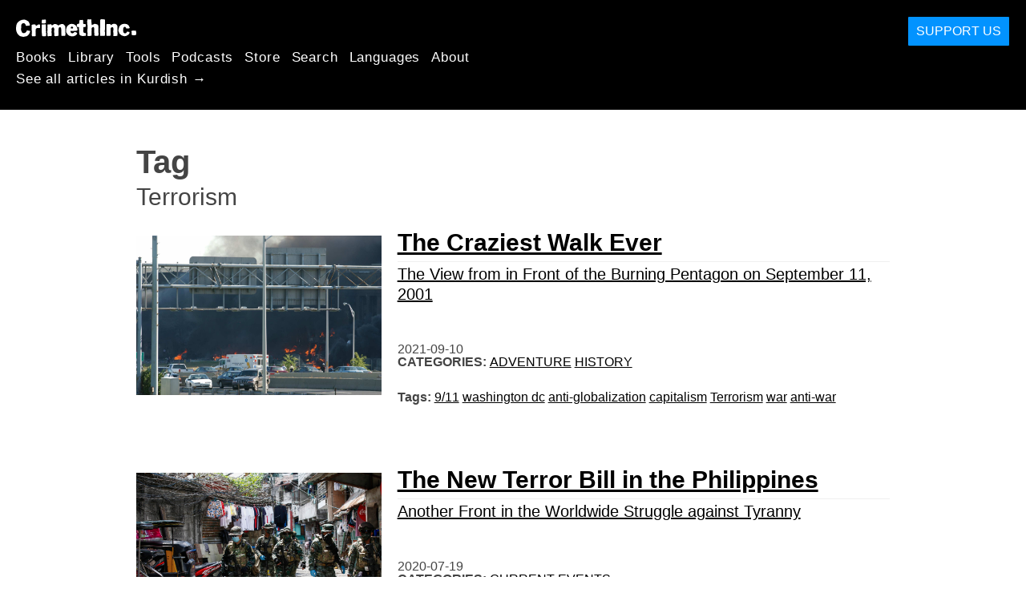

--- FILE ---
content_type: text/html; charset=utf-8
request_url: https://ku.crimethinc.com/tags/terrorism
body_size: 6690
content:
<!DOCTYPE html>
<html dir="ltr" lang="ku" id="page" class="media-mode" prefix="og: http://ogp.me/ns#">
  <head>
    
  <!--
    ********************************************************************************************************
    I support your decision, I believe in change and hope you find just what it is that you are looking for.
    ********************************************************************************************************
  -->

<title>CrimethInc. : Terrorism</title>
<meta charset="utf-8">
<meta http-equiv="X-UA-Compatible" content="IE=edge">
<meta name="viewport" content="width=device-width, initial-scale=1, shrink-to-fit=no">

<link rel="pgpkey" type="application/pgp-keys" href="/key.pub">

<meta name="csrf-param" content="authenticity_token" />
<meta name="csrf-token" content="xsZZW92NWg0e9qYcW1exeL9-W7mT0IL5vCd_RLoC0wNjIDLuZgs8Kel15RlFcwGtPRtMJRgFy6KcszuPQrX83g" />

<!-- Search engines should use our meta tags for link previews -->
<meta name="robots" content="noydir">
<meta name="robots" content="noodp">

<!-- Chrome, Firefox OS and Opera -->
<meta name="theme-color" content="#000000">
<!-- Safari -->
<meta name="apple-mobile-web-app-status-bar-style" content="black">

<!-- General meta tags -->
<meta name="robots" content="index,follow">
<meta name="application-name" content="CrimethInc. : Terrorism">
<meta name="description" content="CrimethInc. is a decentralized network pledged to anonymous collective action. We strive to reinvent our lives and our world according to the principles of self-determination and mutual aid.">
<meta name="generator" content="CrimethInc. Internet Rube Goldberg Machine 3000">
<meta name="author" content="CrimethInc. Ex-Workers Collective">

<!-- Google Site Verification for WebMaster tools -->
<!-- <meta name="google-site-verification" content="" /> -->

<!-- Social media support: Twitter Cards and Facebook (Open Graph) -->
<meta name="twitter:dnt" content="on">
<meta name="twitter:card" content="summary_large_image">
<meta name="twitter:site" content="@crimethinc">
<meta name="twitter:site:id" content="14884161">
<meta name="twitter:creator" content="@crimethinc">
<meta name="twitter:creator:id" content="14884161">
<meta name="twitter:url" content="https://ku.crimethinc.com/tags/terrorism" property="og:url">
<meta name="twitter:title" content="CrimethInc. ex-Workers’ Collective: Your ticket to a world free of charge" property="og:title">
<meta name="twitter:description" content="CrimethInc. is a decentralized network pledged to anonymous collective action. We strive to reinvent our lives and our world according to the principles of self-determination and mutual aid." property="og:description">
<meta name="twitter:image" content="https://cdn.crimethinc.com/assets/share/crimethinc-site-share.png" property="og:image">
<meta property="og:site_name" content="CrimethInc.">
<meta property="og:type" content="website">

<!-- Feeds: RSS/Atom and JSON Feed -->
    <link rel="alternate" type="application/atom+xml" title="CrimethInc. : Terrorism" href="/tags/terrorism/feed" />


<!-- Canonical URLs -->

<!-- BIO -->
<link rel="me" href="mailto:help@crimethinc.com">
<link rel="author" href="/about" title="About CrimethInc.">

<!-- Site search -->
<link rel="search" type="application/opensearchdescription+xml" href="https://crimethinc.com/opensearch.xml" title="CrimethInc.">

<!-- Sitemap -->
<link rel="home" href="https://crimethinc.com">
<link rel="index" href="https://crimethinc.com/sitemap">

<!-- Browser hints -->
<link rel="dns-prefetch" href="https://assets.crimethinc.com">
<link rel="dns-prefetch" href="https://cdn.crimethinc.com">

  <!-- Fav and touch icons -->
  <link rel="shortcut icon" href="/favicon.ico" type="image/x-icon">
  <link rel="apple-touch-icon icon" href="/apple-touch-icon.png" sizes="180x180" type="image/png">
  <link rel="mask-icon" href="/logo.svg" sizes="any" color="#000000">

  <!-- Windows, IE and Edge -->
  <meta name="msapplication-TileImage" content="/assets/icons/icon-144x144-db990e10839d96d73fbea65084220a931c26303c71b51116e28a827459340b8e.png">
  <meta name="msapplication-TileColor" content="#000000">

  <meta name="msapplication-square70x70logo" content="/assets/icons/icon-150x150-0a640ae0ca69985cea7af37103321d66c4ec512fd14aebb15805c176730611f8.png">
  <meta name="msapplication-square150x150logo" content="/assets/icons/icon-70x70-09272eec03e5a3309fe3d4a6a612dc4a96b64ee3decbcad924e02c28ded9484e.png">
  <meta name="msapplication-wide310x150logo" content="/assets/icons/icon-310x150-9e4aeec27d6e1ffcc8758850e71675f8df9e0304a4f33d47e581beb45220e346.png">
  <meta name="msapplication-square310x310logo" content="/assets/icons/icon-310x310-1729fce0f599a470d45d5eb77482b256c417fc51b6590a5e669bea23437e27c4.png">

  <!-- Icons and stuff for more browsers via manifest.json -->
  <link rel="manifest" href="/manifest.json">


<!-- CSS -->
<link rel="stylesheet" href="/assets/2017-2b8abba6d8a2e79ddf40543b1b6fd3362a3b076d312340bc7b53607b0808a288.css" media="all" />

<style>

</style>





    


  </head>

  <body id="tag">
    
    
    <header class="site-header" id="header">

  <span class="header-logo"><a href="/">CrimethInc.</a></span>

  <nav>
    <ul class="primary-navigation">
      <li class="nav-link"><a href="/books">Books</a></li>
      <li class="nav-link"><a href="/library">Library</a></li>
      <li class="nav-link"><a href="/tools">Tools</a></li>
      <li class="nav-link"><a href="/podcasts">Podcasts</a></li>
      <li class="nav-link"><a href="/store">Store</a></li>
      <li class="nav-link"><a href="/search">Search</a></li>
      <li class="nav-link"><a href="/languages">Languages</a></li>
      <li class="nav-link"><a href="/about">About</a></li>
    </ul>

      <ul>
        <li class="nav-link"><a href="/languages/kurmanci">See all articles in Kurdish →</a></li>
      </ul>
  </nav>

  <a class="button" href="/support">Support Us</a>
</header>



    <main>
      

<header>
  <h1>Tag</h1>
  <h2>Terrorism</h2>
</header>

<div class="h-feed">
  
<div class="articles-list">
      <article class="h-entry">
    <div class="row">
      <div class="column column-one-third">
          <a href="/2021/09/10/the-craziest-walk-ever-the-view-from-in-front-of-the-burning-pentagon-on-september-11-2001"><img class="u-photo header-image" alt="" src="https://cdn.crimethinc.com/assets/articles/2021/09/10/header.jpg" /></a>
      </div>

      <div class="column column-two-third">
        <header>
          <div class="p-name shadowed">
  <a href='/2021/09/10/the-craziest-walk-ever-the-view-from-in-front-of-the-burning-pentagon-on-september-11-2001' class='article-titles'>

    <h1 class="p-x-title" id="the-craziest-walk-ever-the-view-from-in-front-of-the-burning-pentagon-on-september-11-2001">
      The Craziest Walk Ever
    </h1>

      <span class="screen-reader-only visually-hidden sr-only"> : </span>

      <h2 class="p-x-subtitle">
        The View from in Front of the Burning Pentagon on September 11, 2001
      </h2>

  </a>
</div>

          

<time class="dt-published" datetime="2021-09-10">
    2021-09-10
</time>


            <div class="categories">
    <b class="badge">Categories:</b>

    <ul>
        <li><a rel="tag" class="p-category" href="/categories/adventure">Adventure</a></li>
        <li><a rel="tag" class="p-category" href="/categories/history">History</a></li>
    </ul>
  </div>

            <div class="tags">
    <b class="badge">Tags:</b>

    <ul>
        <li><a rel="tag" class="p-category" href="/tags/911">9/11</a></li>
        <li><a rel="tag" class="p-category" href="/tags/washington-dc">washington dc</a></li>
        <li><a rel="tag" class="p-category" href="/tags/anti-globalization">anti-globalization</a></li>
        <li><a rel="tag" class="p-category" href="/tags/capitalism">capitalism</a></li>
        <li><a rel="tag" class="p-category" href="/tags/terrorism">Terrorism</a></li>
        <li><a rel="tag" class="p-category" href="/tags/war">war</a></li>
        <li><a rel="tag" class="p-category" href="/tags/anti-war">anti-war</a></li>
    </ul>
  </div>

        </header>
      </div>
    </div>
  </article>

      <article class="h-entry">
    <div class="row">
      <div class="column column-one-third">
          <a href="/2020/07/19/the-new-terror-bill-in-the-philippines-another-front-in-the-worldwide-struggle-against-tyranny"><img class="u-photo header-image" alt="" src="https://cdn.crimethinc.com/assets/articles/2020/07/19/header.jpg" /></a>
      </div>

      <div class="column column-two-third">
        <header>
          <div class="p-name shadowed">
  <a href='/2020/07/19/the-new-terror-bill-in-the-philippines-another-front-in-the-worldwide-struggle-against-tyranny' class='article-titles'>

    <h1 class="p-x-title" id="the-new-terror-bill-in-the-philippines-another-front-in-the-worldwide-struggle-against-tyranny">
      The New Terror Bill in the Philippines
    </h1>

      <span class="screen-reader-only visually-hidden sr-only"> : </span>

      <h2 class="p-x-subtitle">
        Another Front in the Worldwide Struggle against Tyranny
      </h2>

  </a>
</div>

          

<time class="dt-published" datetime="2020-07-19">
    2020-07-19
</time>


            <div class="categories">
    <b class="badge">Categories:</b>

    <ul>
        <li><a rel="tag" class="p-category" href="/categories/current-events">Current Events</a></li>
    </ul>
  </div>

            <div class="tags">
    <b class="badge">Tags:</b>

    <ul>
        <li><a rel="tag" class="p-category" href="/tags/terrorism">Terrorism</a></li>
        <li><a rel="tag" class="p-category" href="/tags/antiterrorism">antiterrorism</a></li>
        <li><a rel="tag" class="p-category" href="/tags/philippines">philippines</a></li>
        <li><a rel="tag" class="p-category" href="/tags/pacific-rim">pacific rim</a></li>
    </ul>
  </div>

        </header>
      </div>
    </div>
  </article>

      <article class="h-entry">
    <div class="row">
      <div class="column column-one-third">
          <a href="/2019/03/19/putting-ideas-on-trial-the-greek-states-laboratory-of-repression-an-interview-with-nikos-romanos-imprisoned-anarchist"><img class="u-photo header-image" alt="" src="https://cdn.crimethinc.com/assets/articles/2019/03/19/header.jpg" /></a>
      </div>

      <div class="column column-two-third">
        <header>
          <div class="p-name shadowed">
  <a href='/2019/03/19/putting-ideas-on-trial-the-greek-states-laboratory-of-repression-an-interview-with-nikos-romanos-imprisoned-anarchist' class='article-titles'>

    <h1 class="p-x-title" id="putting-ideas-on-trial-the-greek-states-laboratory-of-repression-an-interview-with-nikos-romanos-imprisoned-anarchist">
      Putting Ideas on Trial: The Greek State’s Laboratory of Repression
    </h1>

      <span class="screen-reader-only visually-hidden sr-only"> : </span>

      <h2 class="p-x-subtitle">
        An Interview with Nikos Romanos, Imprisoned Anarchist
      </h2>

  </a>
</div>

          

<time class="dt-published" datetime="2019-03-19">
    2019-03-19
</time>


            <div class="categories">
    <b class="badge">Categories:</b>

    <ul>
        <li><a rel="tag" class="p-category" href="/categories/current-events">Current Events</a></li>
    </ul>
  </div>

            <div class="tags">
    <b class="badge">Tags:</b>

    <ul>
        <li><a rel="tag" class="p-category" href="/tags/greece">Greece</a></li>
        <li><a rel="tag" class="p-category" href="/tags/terrorism">Terrorism</a></li>
        <li><a rel="tag" class="p-category" href="/tags/prisoners">Prisoners</a></li>
        <li><a rel="tag" class="p-category" href="/tags/athens">Athens</a></li>
        <li><a rel="tag" class="p-category" href="/tags/repression-1">Repression</a></li>
    </ul>
  </div>

        </header>
      </div>
    </div>
  </article>

      <article class="h-entry">
    <div class="row">
      <div class="column column-one-third">
          <a href="/2015/12/14/feature-the-french-911"><img class="u-photo header-image" alt="" src="https://cdn.crimethinc.com/assets/articles/2015/12/14/twittercard1200.jpg" /></a>
      </div>

      <div class="column column-two-third">
        <header>
          <div class="p-name shadowed">
  <a href='/2015/12/14/feature-the-french-911' class='article-titles'>

    <h1 class="p-x-title" id="feature-the-french-911">
      The French 9/11
    </h1>


  </a>
</div>

          

<time class="dt-published" datetime="2015-12-14">
    2015-12-14
</time>


            <div class="categories">
    <b class="badge">Categories:</b>

    <ul>
        <li><a rel="tag" class="p-category" href="/categories/analysis">Analysis</a></li>
        <li><a rel="tag" class="p-category" href="/categories/current-events">Current Events</a></li>
        <li><a rel="tag" class="p-category" href="/categories/features">Features</a></li>
    </ul>
  </div>

            <div class="tags">
    <b class="badge">Tags:</b>

    <ul>
        <li><a rel="tag" class="p-category" href="/tags/terrorism">Terrorism</a></li>
        <li><a rel="tag" class="p-category" href="/tags/france">France</a></li>
        <li><a rel="tag" class="p-category" href="/tags/911">9/11</a></li>
    </ul>
  </div>

        </header>
      </div>
    </div>
  </article>

      <article class="h-entry">
    <div class="row">
      <div class="column column-one-third">
          <a href="/2015/11/17/feature-the-borders-wont-protect-you-but-they-might-get-you-killed"><img class="u-photo header-image" alt="" src="https://cdn.crimethinc.com/assets/features/protect/images/onguard1370.jpg" /></a>
      </div>

      <div class="column column-two-third">
        <header>
          <div class="p-name shadowed">
  <a href='/2015/11/17/feature-the-borders-wont-protect-you-but-they-might-get-you-killed' class='article-titles'>

    <h1 class="p-x-title" id="feature-the-borders-wont-protect-you-but-they-might-get-you-killed">
      The Borders Won’t Protect You—But They Might Get You Killed
    </h1>


  </a>
</div>

          

<time class="dt-published" datetime="2015-11-17">
    2015-11-17
</time>


            <div class="categories">
    <b class="badge">Categories:</b>

    <ul>
        <li><a rel="tag" class="p-category" href="/categories/analysis">Analysis</a></li>
        <li><a rel="tag" class="p-category" href="/categories/current-events">Current Events</a></li>
        <li><a rel="tag" class="p-category" href="/categories/features">Features</a></li>
    </ul>
  </div>

            <div class="tags">
    <b class="badge">Tags:</b>

    <ul>
        <li><a rel="tag" class="p-category" href="/tags/terrorism">Terrorism</a></li>
        <li><a rel="tag" class="p-category" href="/tags/france">France</a></li>
    </ul>
  </div>

        </header>
      </div>
    </div>
  </article>

      <article class="h-entry">
    <div class="row">
      <div class="column column-one-third">
          <a href="/2015/11/17/the-borders-wont-protect-youx-but-they-might-get-you-killed"><img class="u-photo header-image" alt="" src="https://cdn.crimethinc.com/assets/articles/2015/01/17/header.jpg" /></a>
      </div>

      <div class="column column-two-third">
        <header>
          <div class="p-name shadowed">
  <a href='/2015/11/17/the-borders-wont-protect-youx-but-they-might-get-you-killed' class='article-titles'>

    <h1 class="p-x-title" id="the-borders-wont-protect-youx-but-they-might-get-you-killed">
      The Borders Won’t Protect You—But They Might Get You Killed
    </h1>


  </a>
</div>

          

<time class="dt-published" datetime="2015-11-17">
    2015-11-17
</time>


            <div class="categories">
    <b class="badge">Categories:</b>

    <ul>
        <li><a rel="tag" class="p-category" href="/categories/analysis">Analysis</a></li>
        <li><a rel="tag" class="p-category" href="/categories/current-events">Current Events</a></li>
    </ul>
  </div>

            <div class="tags">
    <b class="badge">Tags:</b>

    <ul>
        <li><a rel="tag" class="p-category" href="/tags/terrorism">Terrorism</a></li>
        <li><a rel="tag" class="p-category" href="/tags/france">France</a></li>
    </ul>
  </div>

        </header>
      </div>
    </div>
  </article>

</div>

</div>



    </main>

    <footer id="site-footer">
  <div class="footer-sections">
    <nav class="footer-section footer-section-nav">
  <div class="footer-section-container">

    <h1>Site Map</h1>

    <dl>
      <dt class="nav-label nav-label-articles">
        <a href="/library">Articles</a>
        <b><a href="/feed">RSS</a></b>
      </dt>
      <dd>
          <a href="/categories/arts">Arts</a>
          <a href="/categories/adventure">Adventure</a>
          <a href="/categories/analysis">Analysis</a>
          <a href="/categories/current-events">Current Events</a>
          <a href="/categories/history">History</a>
          <a href="/categories/how-to">How To</a>
          <a href="/categories/news">News</a>
          <a href="/categories/technology">Technology</a>
      </dd>

      <dt class="nav-label nav-label-articles">
        <a href="/tools">Tools</a>
      </dt>
      <dd>
          <a href="/zines">Zines</a>
          <a href="/journals">Journals</a>
          <a href="/posters">Posters</a>
          <a href="/stickers">Stickers</a>
          <a href="/videos">Videos</a>
          <a href="/music">Music</a>
          <a href="/logos">Logos</a>
          <a href="/tce">To Change Everything</a>
          <a href="/steal-something-from-work-day">Steal Something from Work Day</a>
      </dd>

      <dt class="nav-label nav-label-books"><a href="/books">Books</a></dt>
      <dd>
          <a href="/books/from-democracy-to-freedom">From Democracy to Freedom</a>
          <a href="/books/contradictionary">Contradictionary</a>
          <a href="/books/work">Work</a>
          <a href="/books/expect-resistance">Expect Resistance</a>
          <a href="/books/recipes-for-disaster">Recipes for Disaster</a>
          <a href="/books/days-of-war-nights-of-love">Days of War Nights of Love</a>
          <a href="/books/no-wall-they-can-build">No Wall They Can Build</a>
          <a href="/books/off-the-map">Off the Map</a>
      </dd>

      <dt class="nav-label nav-label-podcast">
        <a href="/podcasts">Podcast</a>
        <b><a href="/podcast/feed">RSS</a></b>
      </dt>
      <dd>
          <a href="/podcasts/the-ex-worker">The Ex-Worker</a>
          <a href="/podcasts/no-wall-they-can-build">No Wall They can Build</a>
          <a href="/podcasts/the-hotwire">The Hotwire</a>
      </dd>

      <dt class="nav-label nav-label-store"><a href="/store">Store</a></dt>
      <dd>
        <a href="/store">Books, Posters, Stickers, and more…</a>
      </dd>

      <dt class="nav-label nav-label-languages" id="languages"><a href="/languages">Languages</a></dt>
      <dd>
          <a href="/languages/english">English</a>
          <a href="/languages/espa%C3%B1ol">Español</a>
          <a href="/languages/italiano">Italiano</a>
          <a href="/languages/deutsch">Deutsch</a>
          <a href="/languages/fran%C3%A7ais">Français</a>
          <a href="/languages/portugu%C3%AAs-brasileiro">Português Brasileiro</a>
          <a href="/languages/%D1%80%D1%83%D1%81%D1%81%D0%BA%D0%B8%D0%B9">Русский</a>
          <a href="/languages/polski">Polski</a>
          <a href="/languages/suomi">Suomi</a>
          <a href="/languages/%CE%B5%CE%BB%CE%BB%CE%B7%CE%BD%CE%B9%CE%BA%CE%AC">Ελληνικά</a>
          <a href="/languages/%D0%B1%D1%8A%D0%BB%D0%B3%D0%B0%D1%80%D1%81%D0%BA%D0%B8">Български</a>
          <a href="/languages/%E6%97%A5%E6%9C%AC%E8%AA%9E">日本語</a>
          <a href="/languages/bahasa-indonesia">Bahasa Indonesia</a>
          <a href="/languages/%E4%B8%AD%E6%96%87">中文</a>
          <a href="/languages/%C4%8De%C5%A1tina">čeština</a>
          <a href="/languages/magyar">Magyar</a>
          <a href="/languages/%D9%81%D8%A7%D8%B1%D8%B3%DB%8C">فارسی</a>
          <a href="/languages/t%C3%BCrk%C3%A7e">Türkçe</a>
          <a href="/languages/nederlands">Nederlands</a>
          <a href="/languages/euskara">Euskara</a>
          <a href="/languages/srpskohrvatski">Srpskohrvatski</a>
          <a href="/languages/%ED%95%9C%EA%B5%AD%EC%96%B4">한국어</a>
          <a href="/languages/rom%C3%A2n%C4%83">Română</a>
          <a href="/languages/%E0%A6%AC%E0%A6%BE%E0%A6%82%E0%A6%B2%E0%A6%BE">বাংলা</a>
          <a href="/languages/svenska">Svenska</a>
          <a href="/languages/%D8%A7%D9%8E%D9%84%D9%92%D8%B9%D9%8E%D8%B1%D9%8E%D8%A8%D9%90%D9%8A%D9%8E%D9%91%D8%A9%D9%8F%E2%80%8E">اَلْعَرَبِيَّةُ‎</a>
          <a href="/languages/dansk">Dansk</a>
          <a href="/languages/%D7%A2%D6%B4%D7%91%D6%B0%D7%A8%D6%B4%D7%99%D7%AA">עִבְרִית</a>
          <a href="/languages/%E0%B8%A0%E0%B8%B2%E0%B8%A9%E0%B8%B2%E0%B9%84%E0%B8%97%E0%B8%A2">ภาษาไทย</a>
          <a href="/languages/%D1%83%D0%BA%D1%80%D0%B0%D1%97%D0%BD%D1%81%D1%8C%D0%BA%D0%B0-%D0%BC%D0%BE%D0%B2%D0%B0">українська мова</a>
          <a href="/languages/ti%E1%BA%BFng-vi%E1%BB%87t">Tiếng Việt</a>
          <a href="/languages/catal%C3%A0">Català</a>
          <a href="/languages/%DE%8B%DE%A8%DE%88%DE%AC%DE%80%DE%A8">ދިވެހި</a>
          <a href="/languages/gallego">Gallego</a>
          <a href="/languages/kurmanc%C3%AE">Kurmancî</a>
          <a href="/languages/norsk">Norsk</a>
          <a href="/languages/%E1%9C%8F%E1%9C%92%E1%9C%83%E1%9C%85%E1%9C%94-%E1%9C%86%E1%9C%84%E1%9C%8E%E1%9C%93%E1%9C%84%E1%9C%94">ᜏᜒᜃᜅ᜔ ᜆᜄᜎᜓᜄ᜔</a>
      </dd>
    </dl>
  </div>
</nav>

    <div class="footer-section footer-section-about">
  <div class="footer-section-container">

    <div class="about-us">
      <h1 class="about-us-heading">About CrimethInc.</h1>

      <div class="about-us-description">
        <p>CrimethInc. is a rebel alliance—a decentralized network pledged to anonymous collective action—a breakout from the prisons of our age. We strive to reinvent our lives and our world according to the principles of self-determination and mutual aid.</p>

<p>We believe that you should be free to dispose of your limitless potential on your own terms: that no government, market, or ideology should be able to dictate what your life can be. If you agree, <em>let’s do something about it.</em></p>

      </div>

      <p class="about-us-link">
        <a href="/about">More about CrimethInc. →</a>
      </p>
    </div>

    <div class="first-time">
      <div class="first-time-description">
        <p>Is this your first time hearing about CrimethInc.?</p>

      </div>

      <p class="first-time-link">
        <a href="/start">Start here. →</a>
      </p>
    </div>

    <!--
    <div class="support-site">
      <a class="support-site button" href="/support">Support this site</a>
    </div>
    -->

  </div>
</div>

    <div class="footer-section footer-section-contact">
  <div class="footer-section-container">

    <div id="subscribe" class="newsletter-signup">
  <div id="mc_embed_signup"><!-- Begin MailChimp Signup Form -->

    <h1 class="newsletter-signup-label">Email Updates</h1>
    <div class="newsletter-signup-description"><p>Sign up here to receive regular email updates. <em>(Processed by Mailchimp.)</em></p>
</div>

    <form id="mc-embedded-subscribe-form" class="newsletter-signup-form validate" action="//crimethinc.us2.list-manage.com/subscribe/post?u=cb48383602b7373f496e9ba33&amp;amp;id=344714b249" accept-charset="UTF-8" method="post"><input type="hidden" name="authenticity_token" value="HLHToCFQfuSQk6g5vO4Vcwm7KQIc0K5TzEUI50OCEd1OEVB8YyEEu0T-BfUBVJPZOkA_g6pDcaCb7rENa2XtsQ" autocomplete="off" />
        <div class="mc-field-group">
          <label class="screen-reader-only form-label" for="mce-EMAIL">What’s your email address?</label>
          <input name="EMAIL" id="mce-EMAIL" placeholder="What’s your email address?" class="simple-field" type="email" />
        </div>

        <div class="mc-field-group">
          <label class="screen-reader-only form-label" for="mce-MMERGE3">You want a lot of emails? Or a little?</label>

          <select name="MMERGE3" class="required" id="mce-MMERGE3">
            <option value="Every little thing. (Many emails)">Every little thing. (Many emails)</option>
            <option value="Just the big stuff! (Fewer emails)">Just the big stuff! (Fewer emails)</option>
          </select>
        </div>

        <div id="mce-responses" class="clear screen-reader-only">
          <div class="response" id="mce-error-response">  </div>
          <div class="response" id="mce-success-response"></div>
        </div>

        <button name="subscribe" type="submit" id="mc-embedded-subscribe">Sign Up</button>

        <!-- real people should not fill this in and expect good things - do not remove this or risk form bot signups-->
        <div id="a-thing-with-an-id" style="position: absolute; left: -5000px;" aria-hidden="true"><input type="text" name="b_cb48383602b7373f496e9ba33_344714b249" tabindex="-1" value="" autocomplete="off"></div>
</form>
  </div><!--End mc_embed_signup-->
</div><!-- #subscribe.newsletter-signup -->

    <div id="social" class="social">
  <h1>Find Us Elsewhere</h1>
  <p>Keep up with our activities on the following additional platforms.</p>


  <ul class="social-links">
      <li class="social-link">
        <a class="link-name-crimethinc-on-mastodon link-domain-todon" target="_blank" rel="me noopener" href="https://todon.eu/@CrimethInc">CrimethInc. on Mastodon</a>
      </li>
      <li class="social-link">
        <a class="link-name-crimethinc-on-facebook link-domain-facebook" target="_blank" rel="me noopener" href="https://facebook.com/To-Change-Everything-103734818122357">Crimethinc. on Facebook</a>
      </li>
      <li class="social-link">
        <a class="link-name-crimethinc-on-instagram link-domain-instagram" target="_blank" rel="me noopener" href="https://instagram.com/crimethincredux">Crimethinc. on Instagram</a>
      </li>
      <li class="social-link">
        <a class="link-name-crimethinc-on-bluesky link-domain-bsky" target="_blank" rel="me noopener" href="https://bsky.app/profile/crimethinc.com">Crimethinc. on Bluesky</a>
      </li>
      <li class="social-link">
        <a class="link-name-crimethinc-on-github link-domain-github" target="_blank" rel="me noopener" href="https://github.com/crimethinc">CrimethInc. on Github</a>
      </li>
      <li class="social-link">
        <a class="link-name-crimethinc-on-tumblr link-domain-tumblr" target="_blank" rel="me noopener" href="https://crimethinc.tumblr.com">CrimethInc. on Tumblr</a>
      </li>
      <li class="social-link">
        <a class="link-name-crimethinc-on-bandcamp link-domain-bandcamp" target="_blank" rel="me noopener" href="https://crimethinc.bandcamp.com">CrimethInc. on Bandcamp</a>
      </li>
      <li class="social-link">
        <a class="link-name-crimethinc-on-telegram link-domain-telegram" target="_blank" rel="me noopener" href="https://t.me/ExWorkers">CrimethInc. on Telegram</a>
      </li>
      <li class="social-link">
        <a class="link-name-crimethinc-on-tiktok link-domain-tiktok" target="_blank" rel="me noopener" href="https://tiktok.com/@crimethinc">Crimethinc. on TikTok</a>
      </li>
      <li class="social-link">
        <a class="link-name-crimethinc-on-peertube link-domain-kolektiva" target="_blank" rel="me noopener" href="https://kolektiva.media/a/crimethinc">CrimethInc. on Peertube</a>
      </li>
      <li class="social-link">
        <a class="link-name-crimethinc-on-youtube link-domain-youtube" target="_blank" rel="me noopener" href="https://youtube.com/@crimethincexworkerscollective">CrimethInc. on YouTube</a>
      </li>
      <li class="social-link">
        <a class="link-name-crimethinc-on-reddit link-domain-reddit" target="_blank" rel="me noopener" href="https://reddit.com/r/CrimethInc">CrimethInc. on Reddit</a>
      </li>
      <li class="social-link">
        <a class="link-name-crimethinccom-articles-rss-feed link-domain-crimethinc" target="_blank" rel="me noopener" href="https://crimethinc.com/feed">CrimethInc.com Articles RSS feed</a>
      </li>
  </ul>

  <form class="article-archives-search-form" action="/search" accept-charset="UTF-8" method="get">
  <label class="screen-reader-only" for="q">Search Archives…</label>
  <input type="search" name="q" id="q" placeholder="Search Archives…" class="simple-field" autocomplete="off" />
</form>
</div>


  </div>
</div>

  </div>


  <div rel="license" class="license">
    <p>If your heart is free, the ground you stand on is liberated territory. Defend it.</p>
  </div>
</footer>

  </body>
</html>
